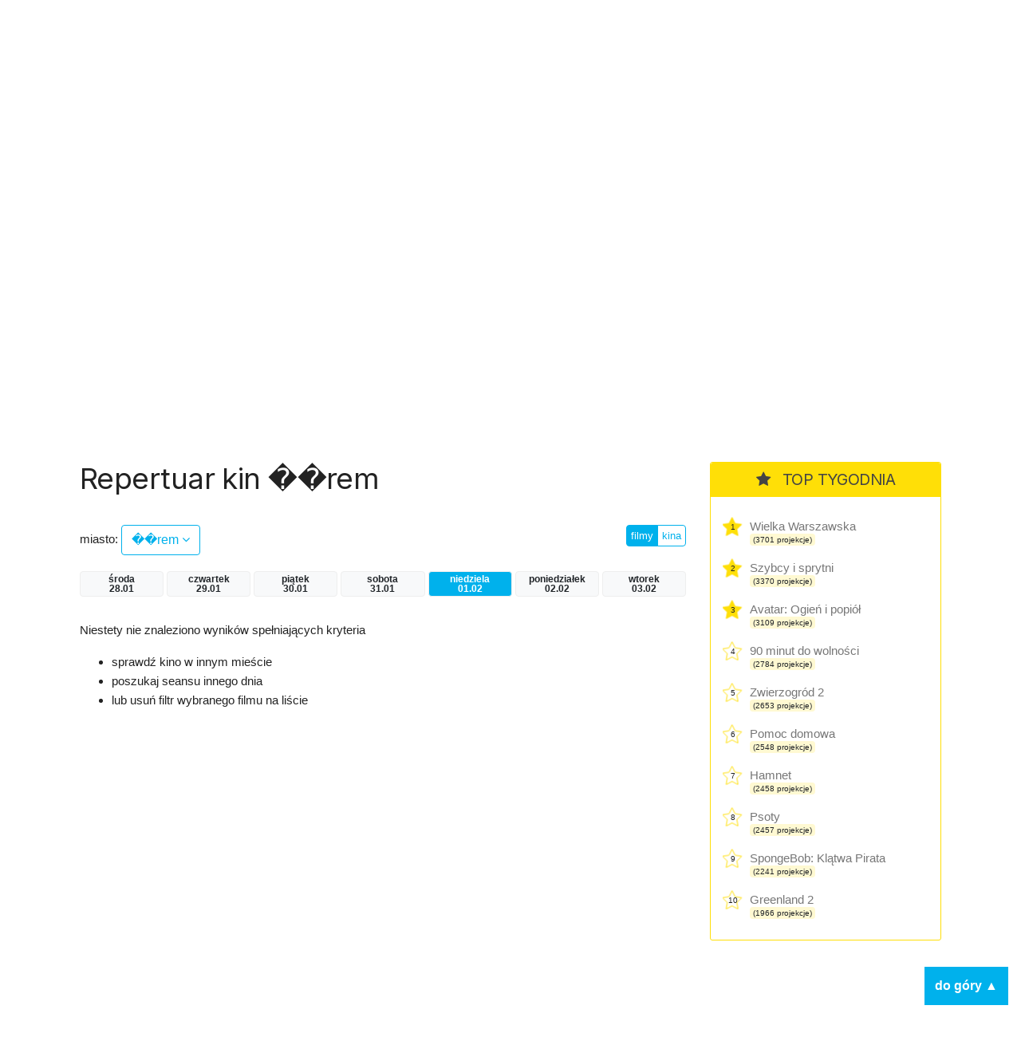

--- FILE ---
content_type: application/javascript; charset=utf-8
request_url: https://fundingchoicesmessages.google.com/f/AGSKWxXw05HLk_CT6k4zuJafoFq5a_hjBvNBC-LH2bHpUf7Bw5lDYuC0qQ2lRwnj2878s01mPgEVouX786U-H21AoOwIQSbUgDcB2WHTAuZX8eNIcgckrP2D84bIjhkvvw5qMzoMRdHivC_R6F5xsrENhR46uiEK1c9vPjez6dADbDQKvztPorqOS3eIB64I/__ad_sense/_adblue./textads-/cpx_ads./adevent.
body_size: -1285
content:
window['587fbbbe-2cdd-49b1-84cb-0b99adb91395'] = true;